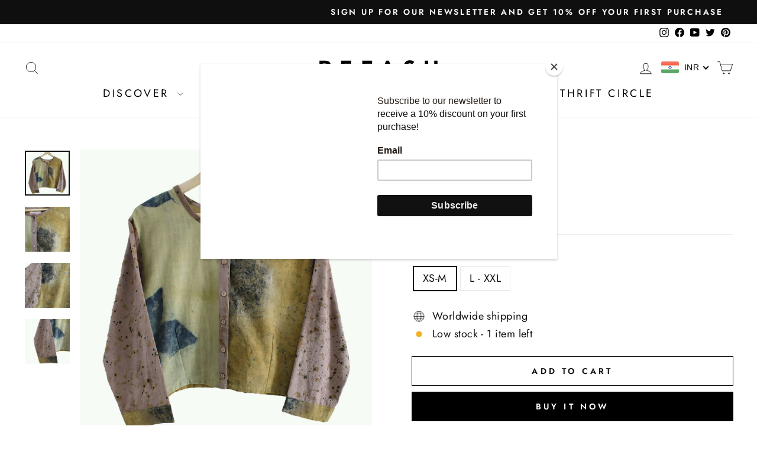

--- FILE ---
content_type: text/html; charset=utf-8
request_url: https://sp-seller.webkul.com/index.php?p=ajax_seller_profile_tag&callback=getAllConfigDetails&shop=refash-store.myshopify.com&main_id_product=8560485269716&show_seller_info=1&request_arr%5B%5D=sellProfileCallback&request_arr%5B%5D=getMinPurchaseQuantity&main_id_variant=45454101577940&_=1769484794877
body_size: 549
content:
getAllConfigDetails({"getreviews":false,"sellProfileCallback":{"active":1,"sp_store_id":2570567,"sp_store_name":"Bageeya","store_name_handle":"bageeya","main_id_shop":37168,"review":null,"total_review":0,"start_color":"FF0000","end_color":"00FF00","url_type":"?","seller_profile_type":1,"with_collection":0,"advance_feedback_option_status":0,"logo":"https://shopify-digital-delivery.s3.amazonaws.com/store_logo/2570567/k1DOZGVXLB.jpg","shop_logo":"https://shopify-digital-delivery.s3.amazonaws.com/seller_shop_logo/2570567/7OI4PnaEKd.jpg","labels":{"Sold By":""},"has_sp_page":84803977402,"store_front_url":false,"email":"bageeya.ecoclothing@gmail.com","contact":"9599060115","store_address":"F/48 Shuklanagar - Waghodia Road , Vadodara- Gujarat - 390025","country":"India","state":"Gujarat","city":"Vadodara"},"activeCustomerCallback":false,"badges":false,"getPayWhatYouWantStatus":false,"getPostcodeWiseShipping":false,"getMultipleShippingOnProductPage":false,"AllowCountrOriginOnProduct":false,"sellerProduct":true})